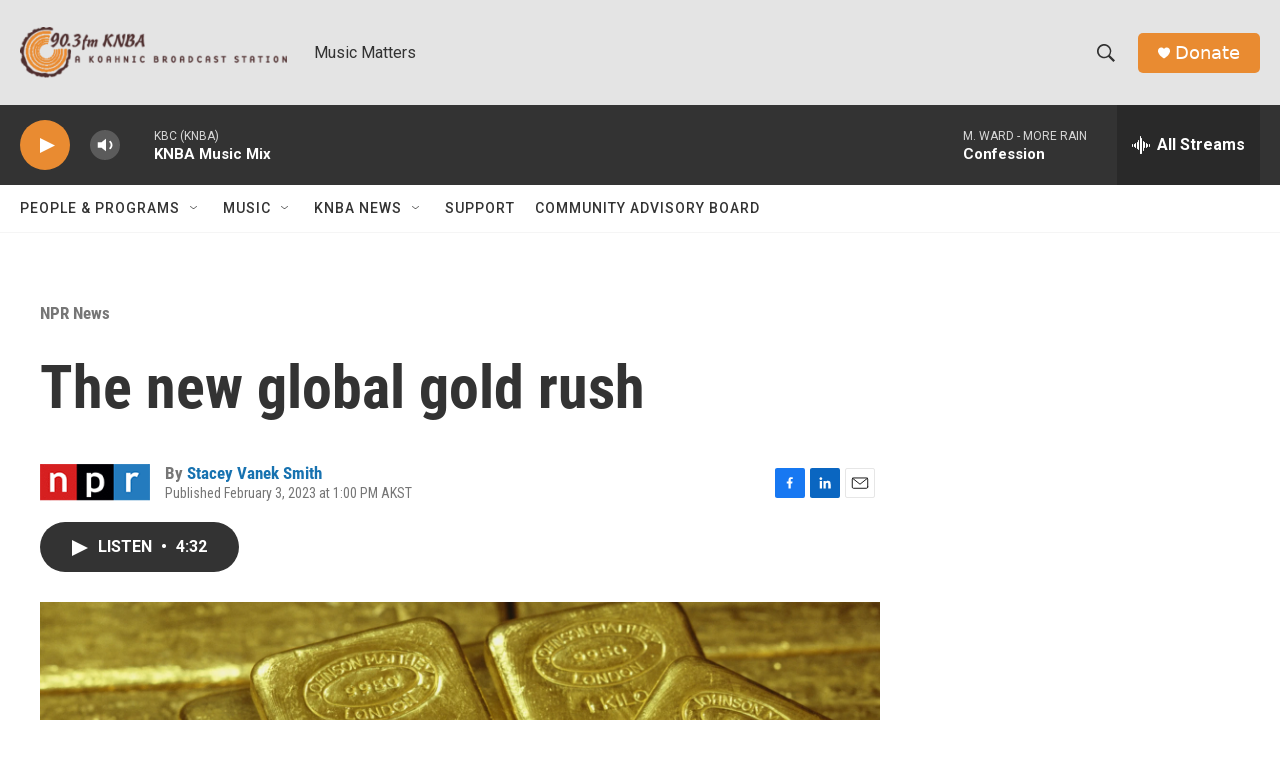

--- FILE ---
content_type: text/html; charset=utf-8
request_url: https://www.google.com/recaptcha/api2/aframe
body_size: 267
content:
<!DOCTYPE HTML><html><head><meta http-equiv="content-type" content="text/html; charset=UTF-8"></head><body><script nonce="UpCmdfBLMAa6OE-7gaBXkg">/** Anti-fraud and anti-abuse applications only. See google.com/recaptcha */ try{var clients={'sodar':'https://pagead2.googlesyndication.com/pagead/sodar?'};window.addEventListener("message",function(a){try{if(a.source===window.parent){var b=JSON.parse(a.data);var c=clients[b['id']];if(c){var d=document.createElement('img');d.src=c+b['params']+'&rc='+(localStorage.getItem("rc::a")?sessionStorage.getItem("rc::b"):"");window.document.body.appendChild(d);sessionStorage.setItem("rc::e",parseInt(sessionStorage.getItem("rc::e")||0)+1);localStorage.setItem("rc::h",'1768992823547');}}}catch(b){}});window.parent.postMessage("_grecaptcha_ready", "*");}catch(b){}</script></body></html>